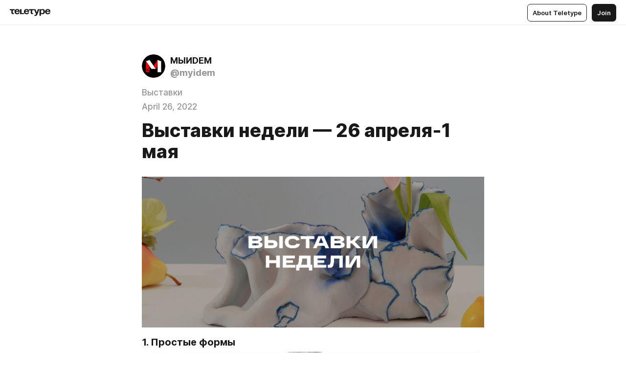

--- FILE ---
content_type: text/html
request_url: https://blog.myidem.moscow/QIbRbYORcUJ
body_size: 53582
content:
<!DOCTYPE html>
<html  lang="en" data-theme="auto" data-head-attrs="lang,data-theme">

<head>
  
  <title>Выставки недели — 26 апреля-1 мая — Teletype</title><meta http-equiv="content-type" content="text/html; charset=UTF-8"><meta name="viewport" content="width=device-width, initial-scale=1, user-scalable=no"><meta name="apple-mobile-web-app-capable" content="yes"><meta name="apple-mobile-web-app-status-bar-style" content="default"><meta name="theme-color" content="#FFFFFF"><meta property="og:url" content="https://blog.myidem.moscow/QIbRbYORcUJ"><meta property="og:site_name" content="Teletype"><meta property="tg:site_verification" content="g7j8/rPFXfhyrq5q0QQV7EsYWv4="><meta property="fb:app_id" content="560168947526654"><meta property="fb:pages" content="124472808071141"><meta property="twitter:card" content="summary_large_image"><link rel="canonical" href="https://blog.myidem.moscow/QIbRbYORcUJ"><link rel="alternate" href="https://blog.myidem.moscow/QIbRbYORcUJ" hreflang="x-default"><link rel="icon" type="image/x-icon" href="/favicon.ico"><link rel="icon" type="image/svg+xml" href="https://teletype.in/static/favicon.f39059fb.svg"><link rel="apple-touch-icon" href="https://teletype.in/static/apple-touch-icon.39e27d32.png"><link rel="search" type="application/opensearchdescription+xml" title="Teletype" href="https://teletype.in/opensearch.xml"><script src="https://yandex.ru/ads/system/context.js" async></script><script type="application/javascript">window.yaContextCb = window.yaContextCb || []</script><meta name="format-detection" content="telephone=no"><meta property="og:type" content="article"><meta name="author" content="МЫИDЕМ"><meta name="description" content="Еженедельный анонс главных выставок"><meta property="author" content="МЫИDЕМ"><meta property="og:updated_time" content="2022-04-26T18:03:10.450Z"><meta property="og:title" content="Выставки недели — 26 апреля-1 мая"><meta property="twitter:title" content="Выставки недели — 26 апреля-1 мая"><meta property="og:description" content="Еженедельный анонс главных выставок"><meta property="twitter:description" content="Еженедельный анонс главных выставок"><meta property="og:image" content="https://img2.teletype.in/files/d3/00/d3008125-6891-4070-9e89-83b291836742.png"><meta property="twitter:image" content="https://img2.teletype.in/files/d3/00/d3008125-6891-4070-9e89-83b291836742.png"><meta property="og:image:type" content="image/png"><meta property="og:image:width" content="1200"><meta property="og:image:height" content="630"><meta property="article:section" content="Выставки"><meta property="article:author" content="МЫИDЕМ"><meta property="article:author_url" content="https://blog.myidem.moscow/"><meta property="article:published_time" content="2022-04-26T17:54:46.973Z"><meta property="article:modified_time" content="2022-04-26T18:03:10.450Z"><meta name="head:count" content="39"><script>window.__INITIAL_STATE__={"config":{"version":"4.41.13","app_version":"4.41.13-4102","build_number":4102,"app":{"name":"teletype","title":"Teletype","url":{"assets":"https:\u002F\u002Fteletype.in","media":"https:\u002F\u002Fteletype.in\u002Ffiles","site":"https:\u002F\u002Fteletype.in","api":"https:\u002F\u002Fteletype.in\u002Fapi","updater":"wss:\u002F\u002Fteletype.in\u002Fupdater","media_api":"https:\u002F\u002Fteletype.in\u002Fmedia"},"links":{"tos":"https:\u002F\u002Fjournal.teletype.in\u002Flegal","journal":"https:\u002F\u002Fjournal.teletype.in\u002F","privacy":"https:\u002F\u002Fjournal.teletype.in\u002Flegal-privacy","domains":"https:\u002F\u002Fjournal.teletype.in\u002Fdomains","features":"https:\u002F\u002Fjournal.teletype.in\u002Ffeatures","updates":"https:\u002F\u002Fjournal.teletype.in\u002F+updates","email":"mailbox@teletype.in","cloudtips":{"tos":"https:\u002F\u002Fstatic.cloudpayments.ru\u002Fdocs\u002FCloudTips\u002Fcloudtips_oferta_teletype.pdf","agreement":"https:\u002F\u002Fstatic.cloudpayments.ru\u002Fdocs\u002FCloudTips\u002Fcloudtips_agreement_teletype.pdf","policy":"https:\u002F\u002Fstatic.cloudpayments.ru\u002Fdocs\u002Fpolicy-cloudpayments.pdf"}},"service":{"metrika":"42100904","ga":"G-74SRE9LWC4","facebook_id":560168947526654,"facebook_pages":"124472808071141","facebook_redirect":"https:\u002F\u002Fteletype.in\u002F.fb-callback","google_id":"589698636327-74fehjo4inhlnkc237ulk51petqlem42.apps.googleusercontent.com","google_redirect":"https:\u002F\u002Fteletype.in\u002F.google-callback","vk_id":51923672,"vk_redirect":"https:\u002F\u002Fteletype.in\u002F.vk-callback","yandex_pay_id":"aca5092b-9bd5-4dd1-875e-0e0be05aff00","yandex_pay_env":"Production","yandex_pay_gw":"cloudpayments","yandex_pay_gw_id":null,"tg_iv":"g7j8\u002FrPFXfhyrq5q0QQV7EsYWv4=","tg_login":"TeletypeAppBot","tg_link":"https:\u002F\u002Ft.me\u002FTeletypeAppBot","twitch_id":"lxc0c8o0u0l42bo1smeno623bnlxhs","twitch_redirect":"https:\u002F\u002Fteletype.in\u002F.twitch-callback","apple_id":"in.teletype.web","apple_redirect":"https:\u002F\u002Fteletype.in\u002F.siwa","recaptcha":"6Lf-zgAVAAAAAJIxQX0tdkzpFySG2e607DdgqRF-","recaptcha_v2":"6Lfm6TEfAAAAAK_crKCAL3BUBLmdZnrsvOeTHMNj","yandes_pay_gw_id":""},"pushes":{"app_id":"9185fd40-8599-4ea3-a2e7-f4e88560970e","auto_register":false,"notify_button":false,"iframe_path":"pushes","subscribe_path":"pushes\u002Fsubscribe"},"domains":{"protocol":"http:","port":null},"articles_on_page":10,"max_users_topics":10,"max_menu_items":10,"max_user_blogs":5,"autosave_timeout":15000,"views_scrolls":null,"articles_reactions":{"default":["👍","👎"],"max_uniq":10},"comments":{"can_edit_period":300000,"autoupdate_period":15000,"max_depth":3,"compact_from":2,"thread_collapse":25,"whitelist":{"formats":["bold","italic","strike","code","link","code"],"items":["p","blockquote","pre","image","youtube","vimeo","rutube","vkvideo"]}},"media":{"accept":[{"ext":".jpg","type":"jpg","types":["image\u002Fjpeg"]},{"ext":".png","type":"png","types":["image\u002Fpng"]},{"ext":".gif","type":"gif","types":["image\u002Fgif"]}],"max_size":5242880,"max_userpic_size":1048576},"langs":{"aliases":{"ru":["ru","be","uk","ky","ab","mo","et","lv"],"en":["en"]},"default":"en"}},"data":{"ttl":{"account":60000,"blog_articles":600000,"app_settings":600000,"showcase":60000,"article":60000,"blog":5000,"search":5000,"unsplash":60000,"comments":15000,"notifications":60000,"emoji":10000000}}},"domain":"blog.myidem.moscow","timezone":0,"lid":"5c4389d8-e696-5ddb-bd33-08dcbb6a5250","url":"https:\u002F\u002Fblog.myidem.moscow\u002FQIbRbYORcUJ","account":{"_loading":false,"id":null,"blog_id":null,"blogs":null,"uri":null,"name":null,"userpic":null,"lang":null,"darkmode":null,"can_create_blog":null,"tfa_enabled":null,"popup_open":false,"wallet":{"loaded":false,"enabled":false,"available":false,"card":null,"balance":null,"receiver":null,"donations":{"params":{"from_date":null,"to_date":null,"blog_id":null},"total":0,"amount":0,"list":[]},"transactions":{"params":{"from_date":null,"to_date":null},"total":0,"amount":0,"list":[]},"payouts":{"params":{"from_date":null,"to_date":null},"total":0,"amount":0,"list":[]},"payout":{"open":false}}},"langs":{"lang":"en"},"app_settings":{"data":{"unsplash":[{"url":"https:\u002F\u002Fimages.unsplash.com\u002Fphoto-1477974502478-aa9602ceab2a?crop=entropy&cs=srgb&fm=jpg&ixid=M3w2MzEyfDB8MXxyYW5kb218fHx8fHx8fHwxNzY4NjA0NDAwfA&ixlib=rb-4.1.0&q=85","author":"Aniket Deole","link":"https:\u002F\u002Funsplash.com\u002F@anik3t"}],"ad":{"params":{"article-under-text":{"id":"R-A-2565196-12","el":true,"disabled":true,"disableAdult":true,"exclude":[4102528]},"feed-article-under-text":{"id":"R-A-2565196-3","el":true},"article-floor":{"disabled":true,"type":"floorAd","platform":"touch","timeout":5000,"exclude":[4102528]},"blog-floor":{"disabled":true,"type":"floorAd","platform":"touch","timeout":5000,"exclude":[4102528]},"main-floor":{"disabled":true,"type":"floorAd","platform":"touch","timeout":10000},"blog-list":{"id":"R-A-2565196-13","el":true,"every":6,"start":1,"disableAdult":true,"exclude":[4102528]},"main-list":{"id":"R-A-2565196-14","el":true,"every":4},"main-trending-list":{"id":"R-A-2565196-14","disabled":true,"el":true,"every":4,"start":4},"main-following-list":{"id":"R-A-2565196-15","disabled":true,"el":true,"every":4,"start":4},"main-feed":{"id":"R-A-2565196-16","disabled":false,"type":"feed","el":true,"start":4,"every":0,"feedCardCount":4,"mobile":{"feedCardCount":4}},"article-feed":{"id":"R-A-2565196-17","disabled":false,"type":"feed","el":true,"feedCardCount":4,"disableAdult":true,"exclude":[4102528]},"article-above-text":{"id":"R-A-2565196-18","disabled":false,"el":true,"disableAdult":true,"exclude":[4102528]}},"exclude":[4102528]},"updater":{"enabled":true},"example_blogs":[65,71297,111029],"giphy":["https:\u002F\u002Fmedia4.giphy.com\u002Fmedia\u002Fv1.Y2lkPTU2YzQ5Mjdld2hxbXoybWQ0a2M3ZzltZmNyaHBqbjgzNnh3cWUxc3FzbXdmYnQweSZlcD12MV9naWZzX2dpZklkJmN0PWc\u002F14SAx6S02Io1ThOlOY\u002Fgiphy.gif","https:\u002F\u002Fmedia1.giphy.com\u002Fmedia\u002Fv1.Y2lkPTU2YzQ5MjdlaG5rN3lkMW1oOWpodXNnZGU2dmwyYnJrd2hlMmo1emlvbjEyOTZ1ZiZlcD12MV9naWZzX2dpZklkJmN0PWc\u002FLdOyjZ7io5Msw\u002Fgiphy.gif","https:\u002F\u002Fmedia1.giphy.com\u002Fmedia\u002Fv1.Y2lkPTU2YzQ5MjdlbjF5dTN3NTM0MTdya2x6MHU0dnNza3NudGVxbWR5dGN0Ynl5OWV3YSZlcD12MV9naWZzX2dpZklkJmN0PWc\u002FlptjRBxFKCJmFoibP3\u002Fgiphy-downsized.gif","https:\u002F\u002Fmedia1.giphy.com\u002Fmedia\u002Fv1.Y2lkPTU2YzQ5MjdlenlnaGFiejF6OGpsbXNxMDh6ZzFvZzBnOHQwemtnNzBqN2lwZ2VnbyZlcD12MV9naWZzX2dpZklkJmN0PWc\u002FLCdPNT81vlv3y\u002Fgiphy-downsized.gif","https:\u002F\u002Fmedia4.giphy.com\u002Fmedia\u002Fv1.Y2lkPTU2YzQ5MjdlajJxOGZwbHJ3bHNobzgwMWNzbDA4dnNzMXZvdnd3dnk2NWx2aWtucyZlcD12MV9naWZzX2dpZklkJmN0PWc\u002FbPdI2MXEbnDUs\u002Fgiphy.gif","https:\u002F\u002Fmedia4.giphy.com\u002Fmedia\u002Fv1.Y2lkPTU2YzQ5MjdlYnp2azkzY214aHAxY211cHVhM2pqdTBkYWx6NGFpb2FvdzlqN3BkbiZlcD12MV9naWZzX2dpZklkJmN0PWc\u002FEXmE33UEtfuQo\u002Fgiphy.gif","https:\u002F\u002Fmedia4.giphy.com\u002Fmedia\u002Fv1.Y2lkPTU2YzQ5MjdlZ3ZyODd2d2s1NHlhZjR4NGIzNW45ZHBicWdrNDhxZGpwc2ZqcHlvYiZlcD12MV9naWZzX2dpZklkJmN0PWc\u002FJLELwGi2ksYTu\u002Fgiphy.gif","https:\u002F\u002Fmedia3.giphy.com\u002Fmedia\u002Fv1.Y2lkPTU2YzQ5Mjdla3plYzZ2bDR5em9xYzh2YzNyMmwwODJzNG1veGxtZGtnN3I0eTQzciZlcD12MV9naWZzX2dpZklkJmN0PWc\u002F56t3lKn4Xym0DQ2Zn7\u002Fgiphy-downsized.gif","https:\u002F\u002Fmedia1.giphy.com\u002Fmedia\u002Fv1.Y2lkPTU2YzQ5MjdlbTMxYTl4ZGZzNHZ2cndwbjYyaDd1M25ocWVwa2lnbHNzM2RwMXBvYyZlcD12MV9naWZzX2dpZklkJmN0PWc\u002F3Jhdg8Qro5kMo\u002Fgiphy.gif","https:\u002F\u002Fmedia4.giphy.com\u002Fmedia\u002Fv1.Y2lkPTU2YzQ5MjdlcGluMnVtMXg2M2ZkZXNnbjRubmE2cTFsMnA4cGNxOGM2dTRnZG1oaCZlcD12MV9naWZzX2dpZklkJmN0PWc\u002F3osxYamKD88c6pXdfO\u002Fgiphy.gif","https:\u002F\u002Fmedia0.giphy.com\u002Fmedia\u002Fv1.Y2lkPTU2YzQ5MjdlcXEzcGx4dHZ3Y2c1cjVkNTR6NmYxdnR1aDZ5b3p3ZWhvY2U5bXcydyZlcD12MV9naWZzX2dpZklkJmN0PWc\u002FMOMKdGBAWJDmkYtBUW\u002Fgiphy-downsized.gif"],"_loadTime":1768607636499},"loading":null},"articles":{"items":{"4184518":{"id":4184518,"uri":"QIbRbYORcUJ","created_at":"2022-04-26T17:54:46.973Z","published_at":"2022-04-26T17:54:46.975Z","last_edited_at":"2022-04-26T18:03:10.450Z","title":"Выставки недели — 26 апреля-1 мая","text":"\u003Cdocument\u003E\n\u003Cimage src=\"https:\u002F\u002Fimg4.teletype.in\u002Ffiles\u002F3d\u002Fe0\u002F3de0f697-5108-4c75-9347-e7b096cd1f47.png\" anchor=\"jF94\" size=\"column\" width=700 height=308 naturalWidth=1417 naturalHeight=623\u003E\n\u003Ccaption\u003E\u003C\u002Fcaption\u003E\n\u003C\u002Fimage\u003E\n\u003Ch3 anchor=\"WCdt\"\u003E1. Простые формы\u003C\u002Fh3\u003E\n\u003Cimage src=\"https:\u002F\u002Fimg3.teletype.in\u002Ffiles\u002Fe3\u002Fad\u002Fe3ad841b-d8f9-4cab-add7-711c73242649.png\" anchor=\"BZDQ\" size=\"column\" width=679 height=513 naturalWidth=679 naturalHeight=513\u003E\n\u003Ccaption\u003E\u003C\u002Fcaption\u003E\n\u003C\u002Fimage\u003E\n\u003Cp anchor=\"Pp2u\"\u003EНовая экспозиция в ММОМА посвящена трансформации художественных образов в ХХ веке. С помощью живописи, фотографий и видеоработ современные авторы рассказывают историю отказа от традиционных форм.\u003C\u002Fp\u003E\n\u003Cp anchor=\"sIEc\"\u003E​\u003Cem\u003EС 30 апреля до 7 августа.\nВход свободный.\n\u003Ca href=\"https:\u002F\u002Fmmoma.ru\"\u003EММОМА\u003C\u002Fa\u003E. Петровка, 25.\n\u003C\u002Fem\u003E\u003Ca href=\"https:\u002F\u002Fmmoma.ru\u002Fexhibitions\u002Fpetrovka25\u002Fprostye_formy\"\u003Ehttps:\u002F\u002Fmmoma.ru\u002Fexhibitions\u002Fpetrovka25\u002Fprostye_formy\u003C\u002Fa\u003E\u003C\u002Fp\u003E\n\u003Ch3 anchor=\"rg7K\"\u003E2. Между землей и небом\u003C\u002Fh3\u003E\n\u003Cimage src=\"https:\u002F\u002Fimg4.teletype.in\u002Ffiles\u002Ff6\u002Fc9\u002Ff6c9914f-14c9-401c-ace2-540476a1ca88.jpeg\" anchor=\"J0Hc\" size=\"column\" width=700 height=467 naturalWidth=915 naturalHeight=610\u003E\n\u003Ccaption\u003E\u003C\u002Fcaption\u003E\n\u003C\u002Fimage\u003E\n\u003Cp anchor=\"oqq5\"\u003EНа несколько месяцев галерею займут работы Гойи, Штейнберга и Рембрандта. В разные эпохи эти творцы осмысляли вечные вопросы человечества – конечность бытия, надежду и искупление. Проект приурочен к юбилею художника Эдуарда Штейнберга.\u003C\u002Fp\u003E\n\u003Cp anchor=\"fMRY\"\u003E\u003Cem\u003E​С 26 апреля до 3 июля.\nВход: 0-500 ₽. Билеты \u003Ca href=\"https:\u002F\u002Ftickets.pushkinmuseum.art\u002Fevent\u002FB9FE992E72048385FE8F164BDA8CF0C2A9A855C5\u002F\"\u003Eпо ссылке\u003C\u002Fa\u003E.\u003C\u002Fem\u003E\n\u003Cem\u003E\u003Ca href=\"https:\u002F\u002Fpushkinmuseum.art\"\u003EГалерея искусства стран Европы и Америки\u003C\u002Fa\u003E. Волхонка, 14.\u003C\u002Fem\u003E\n\u003Ca href=\"https:\u002F\u002Fpushkinmuseum.art\u002Fevents\u002Farchive\u002F2022\u002Fexhibitions\u002Fbetween\"\u003Ehttps:\u002F\u002Fpushkinmuseum.art\u002Fevents\u002Farchive\u002F2022\u002Fexhibitions\u002Fbetween\u003C\u002Fa\u003E\u003C\u002Fp\u003E\n\u003Ch3 anchor=\"rYWp\"\u003E3. Евгений Лансере в Дагестане\u003C\u002Fh3\u003E\n\u003Cimage src=\"https:\u002F\u002Fimg1.teletype.in\u002Ffiles\u002Fce\u002F28\u002Fce28c81d-1f9c-48e9-b0f4-22884ed86393.jpeg\" anchor=\"fw7N\" size=\"column\" width=700 height=533 naturalWidth=2090 naturalHeight=1590\u003E\n\u003Ccaption\u003E\u003C\u002Fcaption\u003E\n\u003C\u002Fimage\u003E\n\u003Cp anchor=\"s8sk\"\u003EМузей Востока представляет работы Евгения Лансере. Художник занимался станковой и графической живописью, работал иллюстратором. Для экспозиции отобрали работы из Дагестанского музея изобразительных искусств имени П.С. Гамзатовой и других коллекций.\u003C\u002Fp\u003E\n\u003Cp anchor=\"bXZQ\"\u003E\u003Cem\u003E​С 29 апреля до 29 мая.\nВход: 0-300 ₽. Билеты \u003Ca href=\"https:\u002F\u002Forientmuseum.tn-cloud.ru\u002Fevent\u002F335981AA379DB13CCC0D1A923134D3F22B37900C\u002F2022-04-27\u002F19:30\"\u003Eпо ссылке\u003C\u002Fa\u003E.\n\u003Ca href=\"https:\u002F\u002Fwww.orientmuseum.ru\"\u003EГосударственный музей Востока\u003C\u002Fa\u003E. Никитский бул., 12А.\u003C\u002Fem\u003E\n\u003Ca href=\"https:\u002F\u002Forientmuseum.ru\u002Fevents\u002F2022\u002Fvistavka_lansere\"\u003Ehttps:\u002F\u002Forientmuseum.ru\u002Fevents\u002F2022\u002Fvistavka_lansere\u003C\u002Fa\u003E\u003C\u002Fp\u003E\n\u003Ch3 anchor=\"xVTK\"\u003E4. Генрих Семирадский. По примеру богов\u003C\u002Fh3\u003E\n\u003Cimage src=\"https:\u002F\u002Fimg1.teletype.in\u002Ffiles\u002Fc5\u002Fa2\u002Fc5a27d12-8d68-470c-b984-d780a3225a23.jpeg\" anchor=\"sGJX\" size=\"column\" width=800 height=494 naturalWidth=800 naturalHeight=494\u003E\n\u003Ccaption\u003E\u003C\u002Fcaption\u003E\n\u003C\u002Fimage\u003E\n\u003Cp anchor=\"CoKv\"\u003EВ Новой Третьяковке покажут работы Генриха Семирадского – «последнего классика» европейского неоклассицизма. Художник изображал миры древних цивилизаций, которые убеждают, что античность — не золотой сон, а быль.\u003C\u002Fp\u003E\n\u003Cp anchor=\"L8Wc\"\u003E\u003Cem\u003E​С 28 апреля до 3 июля.\nВход: 0-600 ₽. Билеты \u003Ca href=\"https:\u002F\u002Fwww.tretyakovgallery.ru\u002Ftickets#\u002Fbuy\u002Fevent\u002F13331\"\u003Eпо ссылке\u003C\u002Fa\u003E.\n\u003Ca href=\"https:\u002F\u002Fwww.tretyakovgallery.ru\"\u003EНовая Третьяковка\u003C\u002Fa\u003E. Крымский Вал, 10.\u003C\u002Fem\u003E\n\u003Ca href=\"https:\u002F\u002Ftretyakovgallery.ru\u002Fexhibitions\u002Fo\u002Fgenrikh-semiradskiy-po-primeru-bogov\"\u003Ehttps:\u002F\u002Ftretyakovgallery.ru\u002Fexhibitions\u002Fo\u002Fgenrikh-semiradskiy-po-primeru-bogov\u003C\u002Fa\u003E\u003C\u002Fp\u003E\n\u003Ch3 anchor=\"eihn\"\u003E5. Объятие\u003C\u002Fh3\u003E\n\u003Cimage src=\"https:\u002F\u002Fimg1.teletype.in\u002Ffiles\u002F49\u002Fe5\u002F49e529dc-6323-42e1-9b3d-3f401c9a61d6.jpeg\" anchor=\"onZv\" size=\"column\" width=1200 height=630 naturalWidth=1200 naturalHeight=630\u003E\n\u003Ccaption\u003E\u003C\u002Fcaption\u003E\n\u003C\u002Fimage\u003E\n\u003Cp anchor=\"7QwO\"\u003EВыставка Юлии Бариевой и Моники Дубинкайте, посвященная заботе. Художницы напоминают о сокровенности объятия, через которое мы передаем поддержку нуждающимся. В экспозиции представлены керамические скульптуры и цветочные композиции.\u003C\u002Fp\u003E\n\u003Cp anchor=\"2JIC\"\u003E​\u003Cem\u003EДо 10 мая.\nВход по предварительной записи.\n\u003Ca href=\"http:\u002F\u002Fsurfacelabart.ru\"\u003ESurface Lab Art\u003C\u002Fa\u003E. Ленинский проспект, 15.\u003C\u002Fem\u003E\n\u003Ca href=\"http:\u002F\u002Fsurfacelabart.ru\u002Fembrace\"\u003Ehttp:\u002F\u002Fsurfacelabart.ru\u002Fembrace\u003C\u002Fa\u003E\u003C\u002Fp\u003E\n\u003Ch3 anchor=\"LNIM\"\u003E6. Письма из детства\u003C\u002Fh3\u003E\n\u003Cimage src=\"https:\u002F\u002Fimg3.teletype.in\u002Ffiles\u002F24\u002F22\u002F24229d7c-05b9-431f-8b4f-28df361dddc3.jpeg\" anchor=\"pDly\" size=\"column\" width=843 height=600 naturalWidth=843 naturalHeight=600\u003E\n\u003Ccaption\u003E\u003C\u002Fcaption\u003E\n\u003C\u002Fimage\u003E\n\u003Cp anchor=\"Zmyi\"\u003EПервая персональная выставка художницы Наташи Шалиной, которая погружает в воспоминания о детстве. На выставке покажут живопись, батик и винтажные объекты, напоминающие о забытом времени беззаботной радости.\u003C\u002Fp\u003E\n\u003Cp anchor=\"VLhu\"\u003E\u003Cem\u003E​До 19 июня.\nВход: 100-200 ₽. Билеты \u003Ca href=\"https:\u002F\u002Fwww.art-story.com\u002Fcontacts\u002F\"\u003Eпо ссылке\u003C\u002Fa\u003E.\n\u003Ca href=\"https:\u002F\u002Fwww.art-story.com\"\u003EArtstory\u003C\u002Fa\u003E. Старопименовский, 14.\u003C\u002Fem\u003E\n\u003Ca href=\"https:\u002F\u002Fwww.art-story.com\u002F\"\u003Ehttps:\u002F\u002Fart-story.com\u003C\u002Fa\u003E\u003C\u002Fp\u003E\n\u003Ch3 anchor=\"BXi8\"\u003E7. Макабр\u003C\u002Fh3\u003E\n\u003Cimage src=\"https:\u002F\u002Fimg2.teletype.in\u002Ffiles\u002F1e\u002F26\u002F1e26edbe-dceb-4041-b1bd-d7c8c50415e0.jpeg\" anchor=\"TjQl\" size=\"column\" width=343 height=336 naturalWidth=1125 naturalHeight=1103\u003E\n\u003Ccaption\u003E\u003C\u002Fcaption\u003E\n\u003C\u002Fimage\u003E\n\u003Cp anchor=\"JSkw\"\u003EЦГК «Графит» представляет иммерсивный проект Славы Птрк. Выставка-вечеринка смешивает ритуальную культуру с современным рейв-движением для достижения особого зрительного и чувственного опыта.\u003C\u002Fp\u003E\n\u003Cp anchor=\"xBsA\"\u003E\u003Cem\u003E30 апреля в 19:00. Выставка до 14 мая.\nВход свободный.\n\u003Ca href=\"https:\u002F\u002Finstagram.com\u002Fgraphite.moscow?igshid=YmMyMTA2M2Y=\"\u003EЦГК «Графит»\u003C\u002Fa\u003E. Электродная, 2\u002F32.\u003C\u002Fem\u003E\n\u003Ca href=\"https:\u002F\u002Fwww.instagram.com\u002Fp\u002FCcgko2bs4aG\"\u003Ehttps:\u002F\u002Finstagram.com\u002Fp\u002FCcgko2bs4aG\u003C\u002Fa\u003E\u003C\u002Fp\u003E\n\u003Cp anchor=\"kTED\"\u003E\u003C\u002Fp\u003E\n\u003Cp anchor=\"7BGQ\"\u003EПодписывайтесь на нас в соцсетях:\n\u003Ca href=\"https:\u002F\u002Fvk.com\u002Fmyidem\"\u003EВКонтакте\n\u003C\u002Fa\u003E\u003Ca href=\"https:\u002F\u002Ftgmssg.ru\u002Fnapervom\"\u003ETelegram\n\u003C\u002Fa\u003E\u003Ca href=\"https:\u002F\u002Fwww.instagram.com\u002Fmyidem\u002F\"\u003EInstagram\n\u003C\u002Fa\u003E\u003Ca href=\"https:\u002F\u002Fwww.facebook.com\u002Fmyidem\"\u003EFacebook\u003C\u002Fa\u003E\u003C\u002Fp\u003E\n\u003C\u002Fdocument\u003E","cut_text":"Новая экспозиция в ММОМА посвящена трансформации художественных образов в ХХ веке. С помощью живописи, фотографий и видеоработ современные авторы рассказывают историю отказа от традиционных форм.","cut_image":"https:\u002F\u002Fimg4.teletype.in\u002Ffiles\u002F3d\u002Fe0\u002F3de0f697-5108-4c75-9347-e7b096cd1f47.png","cut_article_id":null,"sharing_title":null,"sharing_text":"Еженедельный анонс главных выставок","sharing_image":"https:\u002F\u002Fimg2.teletype.in\u002Ffiles\u002Fd3\u002F00\u002Fd3008125-6891-4070-9e89-83b291836742.png","sharing_type":"image","comments_enabled":true,"reactions_enabled":true,"subscriptions_enabled":true,"donations_disabled":false,"reposts_enabled":true,"related_enabled":true,"sharing_enabled":true,"is_post":false,"visibility":"all","allow_indexing":true,"adult":false,"heading_style":{},"views":null,"comments":0,"reactions":0,"reposts":0,"author_id":119208,"creator_id":1033182,"author":{"id":119208,"uri":"myidem","domain":"blog.myidem.moscow","domain_https":true,"name":"МЫИDЕМ","userpic":"https:\u002F\u002Fteletype.in\u002Ffiles\u002F83\u002F40\u002F83409176-e356-4f12-bc3f-8b95a63968a3.png","list_style":"cards","verified":false,"comments_enabled":true,"reactions_enabled":true,"reposts_enabled":true,"related_enabled":true,"show_teammates":false},"creator":null,"topics":[{"id":5629,"uri":null,"name":"Выставки"}],"articles_mentions":[],"_loadTime":1768607636510}},"loading":false,"related":{},"donations":{"article_id":null,"data":null,"_loadTime":0}},"error":null,"defer":null,"inited":false,"user_ga":null,"user_ym":null,"dom":{"screens":{"medium":false,"tablet":false,"mobile":false},"darkmode":false,"is_safari":false},"feed":{"following":[],"trending":[],"trending_widget":[],"featured_blogs":[]},"articles_reactions":{"items":{},"loading":false},"articles_reposts":{"items":[]},"comments":{"loading":false,"items":{},"info":{}},"blogs":{"items":[],"blocked_teammates":[],"blocked_users":[],"subscribed_users":{"blog_id":null,"total":0,"list":[]},"subscriptions_users":{"blog_id":null,"total":0,"list":[]},"donations":{"blog_id":null,"stats":null,"data":null,"_loadTime":0},"settings":{"items":[],"suggests":{"teammates":[],"topics":[]},"tfa_list":[],"settings":{"open":false,"blog_id":null,"section":null},"new_blog":{"open":false}}},"blog_articles":{"loading":false,"items":{}},"search":{"loading":{"search":false,"suggest":false},"search":{"query":"","blog_id":null,"articles":[],"blogs":[],"offset":{"blogs":0,"articles":0},"total":{"blogs":0,"articles":0}},"suggest":[]},"drafts":{"items":[]},"imports":{"items":[],"loading":false},"emojis":{"data":[],"loading":null,"loadTime":0,"query":""},"varlamov":{"footer":[],"trending":[],"youtube":[],"socials":{},"about":{},"editorial":{},"banners":null,"donations":null,"_full":null,"_loaded":false,"_loadTime":0}};window.__PUBLIC_PATH__='https://teletype.in/';</script><link rel="modulepreload" crossorigin href="https://teletype.in/static/Article.c8d8b299.js"><link rel="stylesheet" href="https://teletype.in/static/Article.3e027f09.css"><link rel="modulepreload" crossorigin href="https://teletype.in/static/AD.9a634925.js"><link rel="stylesheet" href="https://teletype.in/static/AD.9ea140df.css"><link rel="modulepreload" crossorigin href="https://teletype.in/static/meta.d9ace638.js"><link rel="stylesheet" href="https://teletype.in/static/meta.d702ecc6.css"><link rel="modulepreload" crossorigin href="https://teletype.in/static/preloader.b86f9c9c.js"><link rel="stylesheet" href="https://teletype.in/static/preloader.0c891e69.css"><link rel="modulepreload" crossorigin href="https://teletype.in/static/ArticleCard.5f47752f.js"><link rel="stylesheet" href="https://teletype.in/static/ArticleCard.d179f8e6.css">
  <script type="module" crossorigin src="https://teletype.in/static/index.840c5e98.js"></script>
  <link rel="stylesheet" href="https://teletype.in/static/index.d1a8877c.css">
</head>

<body  class="" style="" data-head-attrs="class,style"><div id="app" style=""><div class="layout" data-v-21f40ab0><div class="menu" data-v-21f40ab0 data-v-658d3930><div class="menu__backdrop" data-v-658d3930></div><div class="menu__content" style="" data-v-658d3930><div class="menu__item" data-v-658d3930><a href="https://teletype.in/" class="menu__logo_image" data-v-658d3930><!--[--><svg xmlns="http://www.w3.org/2000/svg" width="84" height="16" fill="currentColor" viewBox="0 0 84 16" data-v-658d3930><path d="M0 1.288v2.11h3.368v5.18c0 2.302 1.368 2.782 3.367 2.782 1.263 0 1.79-.192 1.79-.192V9.153s-.316.096-.948.096c-.947 0-1.263-.288-1.263-1.15V3.397h3.579v-2.11H0Zm9.674 4.988c0 2.916 1.789 5.275 5.472 5.275 4.526 0 5.157-3.549 5.157-3.549h-2.947s-.315 1.535-2.104 1.535c-1.768 0-2.484-1.151-2.61-2.686h7.745s.021-.345.021-.575C20.408 3.36 18.746 1 15.146 1c-3.599 0-5.472 2.36-5.472 5.276Zm5.472-3.262c1.453 0 2.042.883 2.232 2.11h-4.652c.252-1.227.968-2.11 2.42-2.11Zm14.098 6.139h-5.367V1.288H20.93v9.976h8.314v-2.11Zm-.33-2.877c0 2.916 1.789 5.275 5.472 5.275 4.526 0 5.157-3.549 5.157-3.549h-2.947s-.315 1.535-2.104 1.535c-1.768 0-2.484-1.151-2.61-2.686h7.745s.021-.345.021-.575C39.648 3.36 37.986 1 34.386 1c-3.599 0-5.472 2.36-5.472 5.276Zm5.472-3.262c1.453 0 2.042.883 2.231 2.11h-4.651c.252-1.227.968-2.11 2.42-2.11Zm4.937-1.726v2.11h3.367v5.18c0 2.302 1.369 2.782 3.368 2.782 1.263 0 1.79-.192 1.79-.192V9.153s-.316.096-.948.096c-.947 0-1.263-.288-1.263-1.15V3.397h3.578v-2.11h-9.892Zm21.153 0H57.32l-2.168 6.58-2.673-6.58H49.32l4.42 9.976c-.421.92-.842 1.438-1.895 1.438a5.269 5.269 0 0 1-1.368-.191v2.206s.842.287 1.895.287c2.21 0 3.346-1.17 4.21-3.453l3.893-10.263Zm.312 13.429h2.947v-4.509h.105s.947 1.343 3.262 1.343c3.157 0 4.736-2.494 4.736-5.275C71.838 3.494 70.259 1 67.102 1c-2.42 0-3.368 1.63-3.368 1.63h-.105V1.289h-2.841v13.429Zm2.841-8.441c0-1.804.842-3.262 2.631-3.262 1.79 0 2.631 1.458 2.631 3.262 0 1.803-.842 3.261-2.63 3.261-1.79 0-2.632-1.458-2.632-3.261Zm8.637 0c0 2.916 1.789 5.275 5.472 5.275 4.525 0 5.157-3.549 5.157-3.549h-2.947s-.316 1.535-2.105 1.535c-1.768 0-2.483-1.151-2.61-2.686h7.746S83 6.506 83 6.276C83 3.36 81.337 1 77.738 1c-3.6 0-5.472 2.36-5.472 5.276Zm5.472-3.262c1.452 0 2.042.883 2.231 2.11h-4.651c.252-1.227.968-2.11 2.42-2.11Z"></path></svg><!--]--></a></div><div class="menu__split" data-v-658d3930></div><div class="menu__item" data-v-658d3930><!--[--><!----><div class="menu__buttons" data-v-658d3930><!--[--><!--]--><a href="https://teletype.in/about" class="button m_display_inline" data-v-658d3930 data-v-278085c1><!--[--><div class="button__content" data-v-278085c1><!--[--><!----><!--[--><span class="button__text" data-v-278085c1>About Teletype</span><!--]--><!----><!--]--></div><!----><!----><!--]--></a><a href="https://teletype.in/login?redir=http://blog.myidem.moscow/QIbRbYORcUJ" class="button m_type_filled m_display_inline" type="filled" data-v-658d3930 data-v-278085c1><!--[--><div class="button__content" data-v-278085c1><!--[--><!----><!--[--><span class="button__text" data-v-278085c1>Join</span><!--]--><!----><!--]--></div><!----><!----><!--]--></a><!----><!--[--><!--]--><!----><!----><!--[--><!--]--></div><!--]--></div></div><!----></div><div class="layout__content m_main article" data-v-21f40ab0><div class="article__container m_main" itemscope itemtype="http://schema.org/Article" data-v-21f40ab0><div class="article__section" data-v-21f40ab0><div id="bnr-article-above-text-0" data-index="0" class="bnr article__banner" style="" data-v-21f40ab0 data-v-7789da1a><!----></div></div><header class="article__header" data-v-21f40ab0><div class="article__status" data-v-21f40ab0><!----><!----></div><div class="article__author" data-v-21f40ab0><a href="https://blog.myidem.moscow/" class="article__author_link" data-v-21f40ab0><!--[--><div class="userpic m_size_auto article__author_userpic" data-v-21f40ab0 data-v-42729300><div class="userpic__pic" style="background-image:url(&#39;https://teletype.in/files/83/40/83409176-e356-4f12-bc3f-8b95a63968a3.png&#39;);" data-v-42729300></div></div><div class="article__author_content" data-v-21f40ab0><div class="article__author_name" data-v-21f40ab0><span class="article__author_name_value" data-v-21f40ab0>МЫИDЕМ</span><!----></div><div class="article__author_username" data-v-21f40ab0>@myidem</div></div><!--]--></a><div class="article__author_actions" data-v-21f40ab0><!----><!----></div></div><div class="article__badges" data-v-21f40ab0><a href="https://blog.myidem.moscow/+topic5629" class="article__badges_item m_clickable" data-v-21f40ab0><!--[-->Выставки<!--]--></a><div class="article__badges_item" data-v-21f40ab0>April 26, 2022</div></div><h1 class="article__header_title" itemprop="headline" data-v-21f40ab0>Выставки недели — 26 апреля-1 мая</h1></header><article class="article__content text" itemprop="articleBody" data-v-21f40ab0><!--[--><figure class="m_column" data-anchor="jF94" itemscope itemtype="http://schema.org/ImageObject" data-node-id="1"><a name="jF94"></a><!--[--><!--]--><div class="wrap"><!----><!--[--><noscript><img src="https://img4.teletype.in/files/3d/e0/3de0f697-5108-4c75-9347-e7b096cd1f47.png" itemprop="contentUrl"></noscript><svg class="spacer" version="1.1" width="1417" viewbox="0 0 1417 623"></svg><!--]--><div class="loader"><div class="preloader m_central" data-v-1591c7b2><svg xmlns="http://www.w3.org/2000/svg" width="32" height="32" fill="currentColor" viewBox="0 0 32 32" class="icon" data-icon="preloader" data-v-1591c7b2 data-v-e1294fc0><path fill-rule="evenodd" d="M7.5 16a8.5 8.5 0 0111.156-8.077.5.5 0 11-.312.95A7.5 7.5 0 1023.5 16a.5.5 0 011 0 8.5 8.5 0 01-17 0z" clip-rule="evenodd"></path></svg></div></div></div><!--[--><!--[--><!----><!--]--><!--]--></figure><h3 data-anchor="WCdt" data-node-id="3"><a name="WCdt"></a><!--[--><!--]--><!--[-->1. Простые формы<!--]--></h3><figure class="m_column" data-anchor="BZDQ" itemscope itemtype="http://schema.org/ImageObject" data-node-id="4"><a name="BZDQ"></a><!--[--><!--]--><div class="wrap"><!----><!--[--><noscript><img src="https://img3.teletype.in/files/e3/ad/e3ad841b-d8f9-4cab-add7-711c73242649.png" itemprop="contentUrl"></noscript><svg class="spacer" version="1.1" width="679" viewbox="0 0 679 513"></svg><!--]--><div class="loader"><div class="preloader m_central" data-v-1591c7b2><svg xmlns="http://www.w3.org/2000/svg" width="32" height="32" fill="currentColor" viewBox="0 0 32 32" class="icon" data-icon="preloader" data-v-1591c7b2 data-v-e1294fc0><path fill-rule="evenodd" d="M7.5 16a8.5 8.5 0 0111.156-8.077.5.5 0 11-.312.95A7.5 7.5 0 1023.5 16a.5.5 0 011 0 8.5 8.5 0 01-17 0z" clip-rule="evenodd"></path></svg></div></div></div><!--[--><!--[--><!----><!--]--><!--]--></figure><p data-anchor="Pp2u" data-node-id="6"><a name="Pp2u"></a><!--[--><!--]--><!--[-->Новая экспозиция в ММОМА посвящена трансформации художественных образов в ХХ веке. С помощью живописи, фотографий и видеоработ современные авторы рассказывают историю отказа от традиционных форм.<!--]--></p><p data-anchor="sIEc" data-node-id="7"><a name="sIEc"></a><!--[--><!--]--><!--[-->​<em data-node-id="8">С 30 апреля до 7 августа.
Вход свободный.
<a href="https://mmoma.ru" target="_blank" data-node-id="9"><!--[-->ММОМА<!--]--></a>. Петровка, 25.
</em><a href="https://mmoma.ru/exhibitions/petrovka25/prostye_formy" target="_blank" data-node-id="10"><!--[-->https://mmoma.ru/exhibitions/petrovka25/prostye_formy<!--]--></a><!--]--></p><h3 data-anchor="rg7K" data-node-id="11"><a name="rg7K"></a><!--[--><!--]--><!--[-->2. Между землей и небом<!--]--></h3><figure class="m_column" data-anchor="J0Hc" itemscope itemtype="http://schema.org/ImageObject" data-node-id="12"><a name="J0Hc"></a><!--[--><!--]--><div class="wrap"><!----><!--[--><noscript><img src="https://img4.teletype.in/files/f6/c9/f6c9914f-14c9-401c-ace2-540476a1ca88.jpeg" itemprop="contentUrl"></noscript><svg class="spacer" version="1.1" width="915" viewbox="0 0 915 610"></svg><!--]--><div class="loader"><div class="preloader m_central" data-v-1591c7b2><svg xmlns="http://www.w3.org/2000/svg" width="32" height="32" fill="currentColor" viewBox="0 0 32 32" class="icon" data-icon="preloader" data-v-1591c7b2 data-v-e1294fc0><path fill-rule="evenodd" d="M7.5 16a8.5 8.5 0 0111.156-8.077.5.5 0 11-.312.95A7.5 7.5 0 1023.5 16a.5.5 0 011 0 8.5 8.5 0 01-17 0z" clip-rule="evenodd"></path></svg></div></div></div><!--[--><!--[--><!----><!--]--><!--]--></figure><p data-anchor="oqq5" data-node-id="14"><a name="oqq5"></a><!--[--><!--]--><!--[-->На несколько месяцев галерею займут работы Гойи, Штейнберга и Рембрандта. В разные эпохи эти творцы осмысляли вечные вопросы человечества – конечность бытия, надежду и искупление. Проект приурочен к юбилею художника Эдуарда Штейнберга.<!--]--></p><p data-anchor="fMRY" data-node-id="15"><a name="fMRY"></a><!--[--><!--]--><!--[--><em data-node-id="16">​С 26 апреля до 3 июля.
Вход: 0-500 ₽. Билеты <a href="https://tickets.pushkinmuseum.art/event/B9FE992E72048385FE8F164BDA8CF0C2A9A855C5/" target="_blank" data-node-id="17"><!--[-->по ссылке<!--]--></a>.</em><br><em data-node-id="18"><a href="https://pushkinmuseum.art" target="_blank" data-node-id="19"><!--[-->Галерея искусства стран Европы и Америки<!--]--></a>. Волхонка, 14.</em><br><a href="https://pushkinmuseum.art/events/archive/2022/exhibitions/between" target="_blank" data-node-id="20"><!--[-->https://pushkinmuseum.art/events/archive/2022/exhibitions/between<!--]--></a><!--]--></p><h3 data-anchor="rYWp" data-node-id="21"><a name="rYWp"></a><!--[--><!--]--><!--[-->3. Евгений Лансере в Дагестане<!--]--></h3><figure class="m_column" data-anchor="fw7N" itemscope itemtype="http://schema.org/ImageObject" data-node-id="22"><a name="fw7N"></a><!--[--><!--]--><div class="wrap"><!----><!--[--><noscript><img src="https://img1.teletype.in/files/ce/28/ce28c81d-1f9c-48e9-b0f4-22884ed86393.jpeg" itemprop="contentUrl"></noscript><svg class="spacer" version="1.1" width="2090" viewbox="0 0 2090 1590"></svg><!--]--><div class="loader"><div class="preloader m_central" data-v-1591c7b2><svg xmlns="http://www.w3.org/2000/svg" width="32" height="32" fill="currentColor" viewBox="0 0 32 32" class="icon" data-icon="preloader" data-v-1591c7b2 data-v-e1294fc0><path fill-rule="evenodd" d="M7.5 16a8.5 8.5 0 0111.156-8.077.5.5 0 11-.312.95A7.5 7.5 0 1023.5 16a.5.5 0 011 0 8.5 8.5 0 01-17 0z" clip-rule="evenodd"></path></svg></div></div></div><!--[--><!--[--><!----><!--]--><!--]--></figure><p data-anchor="s8sk" data-node-id="24"><a name="s8sk"></a><!--[--><!--]--><!--[-->Музей Востока представляет работы Евгения Лансере. Художник занимался станковой и графической живописью, работал иллюстратором. Для экспозиции отобрали работы из Дагестанского музея изобразительных искусств имени П.С. Гамзатовой и других коллекций.<!--]--></p><p data-anchor="bXZQ" data-node-id="25"><a name="bXZQ"></a><!--[--><!--]--><!--[--><em data-node-id="26">​С 29 апреля до 29 мая.
Вход: 0-300 ₽. Билеты <a href="https://orientmuseum.tn-cloud.ru/event/335981AA379DB13CCC0D1A923134D3F22B37900C/2022-04-27/19:30" target="_blank" data-node-id="27"><!--[-->по ссылке<!--]--></a>.
<a href="https://www.orientmuseum.ru" target="_blank" data-node-id="28"><!--[-->Государственный музей Востока<!--]--></a>. Никитский бул., 12А.</em><br><a href="https://orientmuseum.ru/events/2022/vistavka_lansere" target="_blank" data-node-id="29"><!--[-->https://orientmuseum.ru/events/2022/vistavka_lansere<!--]--></a><!--]--></p><h3 data-anchor="xVTK" data-node-id="30"><a name="xVTK"></a><!--[--><!--]--><!--[-->4. Генрих Семирадский. По примеру богов<!--]--></h3><figure class="m_column" data-anchor="sGJX" itemscope itemtype="http://schema.org/ImageObject" data-node-id="31"><a name="sGJX"></a><!--[--><!--]--><div class="wrap"><!----><!--[--><noscript><img src="https://img1.teletype.in/files/c5/a2/c5a27d12-8d68-470c-b984-d780a3225a23.jpeg" itemprop="contentUrl"></noscript><svg class="spacer" version="1.1" width="800" viewbox="0 0 800 494"></svg><!--]--><div class="loader"><div class="preloader m_central" data-v-1591c7b2><svg xmlns="http://www.w3.org/2000/svg" width="32" height="32" fill="currentColor" viewBox="0 0 32 32" class="icon" data-icon="preloader" data-v-1591c7b2 data-v-e1294fc0><path fill-rule="evenodd" d="M7.5 16a8.5 8.5 0 0111.156-8.077.5.5 0 11-.312.95A7.5 7.5 0 1023.5 16a.5.5 0 011 0 8.5 8.5 0 01-17 0z" clip-rule="evenodd"></path></svg></div></div></div><!--[--><!--[--><!----><!--]--><!--]--></figure><p data-anchor="CoKv" data-node-id="33"><a name="CoKv"></a><!--[--><!--]--><!--[-->В Новой Третьяковке покажут работы Генриха Семирадского – «последнего классика» европейского неоклассицизма. Художник изображал миры древних цивилизаций, которые убеждают, что античность — не золотой сон, а быль.<!--]--></p><p data-anchor="L8Wc" data-node-id="34"><a name="L8Wc"></a><!--[--><!--]--><!--[--><em data-node-id="35">​С 28 апреля до 3 июля.
Вход: 0-600 ₽. Билеты <a href="https://www.tretyakovgallery.ru/tickets#/buy/event/13331" target="_blank" data-node-id="36"><!--[-->по ссылке<!--]--></a>.
<a href="https://www.tretyakovgallery.ru" target="_blank" data-node-id="37"><!--[-->Новая Третьяковка<!--]--></a>. Крымский Вал, 10.</em><br><a href="https://tretyakovgallery.ru/exhibitions/o/genrikh-semiradskiy-po-primeru-bogov" target="_blank" data-node-id="38"><!--[-->https://tretyakovgallery.ru/exhibitions/o/genrikh-semiradskiy-po-primeru-bogov<!--]--></a><!--]--></p><h3 data-anchor="eihn" data-node-id="39"><a name="eihn"></a><!--[--><!--]--><!--[-->5. Объятие<!--]--></h3><figure class="m_column" data-anchor="onZv" itemscope itemtype="http://schema.org/ImageObject" data-node-id="40"><a name="onZv"></a><!--[--><!--]--><div class="wrap"><!----><!--[--><noscript><img src="https://img1.teletype.in/files/49/e5/49e529dc-6323-42e1-9b3d-3f401c9a61d6.jpeg" itemprop="contentUrl"></noscript><svg class="spacer" version="1.1" width="1200" viewbox="0 0 1200 630"></svg><!--]--><div class="loader"><div class="preloader m_central" data-v-1591c7b2><svg xmlns="http://www.w3.org/2000/svg" width="32" height="32" fill="currentColor" viewBox="0 0 32 32" class="icon" data-icon="preloader" data-v-1591c7b2 data-v-e1294fc0><path fill-rule="evenodd" d="M7.5 16a8.5 8.5 0 0111.156-8.077.5.5 0 11-.312.95A7.5 7.5 0 1023.5 16a.5.5 0 011 0 8.5 8.5 0 01-17 0z" clip-rule="evenodd"></path></svg></div></div></div><!--[--><!--[--><!----><!--]--><!--]--></figure><p data-anchor="7QwO" data-node-id="42"><a name="7QwO"></a><!--[--><!--]--><!--[-->Выставка Юлии Бариевой и Моники Дубинкайте, посвященная заботе. Художницы напоминают о сокровенности объятия, через которое мы передаем поддержку нуждающимся. В экспозиции представлены керамические скульптуры и цветочные композиции.<!--]--></p><p data-anchor="2JIC" data-node-id="43"><a name="2JIC"></a><!--[--><!--]--><!--[-->​<em data-node-id="44">До 10 мая.
Вход по предварительной записи.
<a href="http://surfacelabart.ru" target="_blank" data-node-id="45"><!--[-->Surface Lab Art<!--]--></a>. Ленинский проспект, 15.</em><br><a href="http://surfacelabart.ru/embrace" target="_blank" data-node-id="46"><!--[-->http://surfacelabart.ru/embrace<!--]--></a><!--]--></p><h3 data-anchor="LNIM" data-node-id="47"><a name="LNIM"></a><!--[--><!--]--><!--[-->6. Письма из детства<!--]--></h3><figure class="m_column" data-anchor="pDly" itemscope itemtype="http://schema.org/ImageObject" data-node-id="48"><a name="pDly"></a><!--[--><!--]--><div class="wrap"><!----><!--[--><noscript><img src="https://img3.teletype.in/files/24/22/24229d7c-05b9-431f-8b4f-28df361dddc3.jpeg" itemprop="contentUrl"></noscript><svg class="spacer" version="1.1" width="843" viewbox="0 0 843 600"></svg><!--]--><div class="loader"><div class="preloader m_central" data-v-1591c7b2><svg xmlns="http://www.w3.org/2000/svg" width="32" height="32" fill="currentColor" viewBox="0 0 32 32" class="icon" data-icon="preloader" data-v-1591c7b2 data-v-e1294fc0><path fill-rule="evenodd" d="M7.5 16a8.5 8.5 0 0111.156-8.077.5.5 0 11-.312.95A7.5 7.5 0 1023.5 16a.5.5 0 011 0 8.5 8.5 0 01-17 0z" clip-rule="evenodd"></path></svg></div></div></div><!--[--><!--[--><!----><!--]--><!--]--></figure><p data-anchor="Zmyi" data-node-id="50"><a name="Zmyi"></a><!--[--><!--]--><!--[-->Первая персональная выставка художницы Наташи Шалиной, которая погружает в воспоминания о детстве. На выставке покажут живопись, батик и винтажные объекты, напоминающие о забытом времени беззаботной радости.<!--]--></p><p data-anchor="VLhu" data-node-id="51"><a name="VLhu"></a><!--[--><!--]--><!--[--><em data-node-id="52">​До 19 июня.
Вход: 100-200 ₽. Билеты <a href="https://www.art-story.com/contacts/" target="_blank" data-node-id="53"><!--[-->по ссылке<!--]--></a>.
<a href="https://www.art-story.com" target="_blank" data-node-id="54"><!--[-->Artstory<!--]--></a>. Старопименовский, 14.</em><br><a href="https://www.art-story.com/" target="_blank" data-node-id="55"><!--[-->https://art-story.com<!--]--></a><!--]--></p><h3 data-anchor="BXi8" data-node-id="56"><a name="BXi8"></a><!--[--><!--]--><!--[-->7. Макабр<!--]--></h3><figure class="m_column" data-anchor="TjQl" itemscope itemtype="http://schema.org/ImageObject" data-node-id="57"><a name="TjQl"></a><!--[--><!--]--><div class="wrap"><!----><!--[--><noscript><img src="https://img2.teletype.in/files/1e/26/1e26edbe-dceb-4041-b1bd-d7c8c50415e0.jpeg" itemprop="contentUrl"></noscript><svg class="spacer" version="1.1" width="1125" viewbox="0 0 1125 1103"></svg><!--]--><div class="loader"><div class="preloader m_central" data-v-1591c7b2><svg xmlns="http://www.w3.org/2000/svg" width="32" height="32" fill="currentColor" viewBox="0 0 32 32" class="icon" data-icon="preloader" data-v-1591c7b2 data-v-e1294fc0><path fill-rule="evenodd" d="M7.5 16a8.5 8.5 0 0111.156-8.077.5.5 0 11-.312.95A7.5 7.5 0 1023.5 16a.5.5 0 011 0 8.5 8.5 0 01-17 0z" clip-rule="evenodd"></path></svg></div></div></div><!--[--><!--[--><!----><!--]--><!--]--></figure><p data-anchor="JSkw" data-node-id="59"><a name="JSkw"></a><!--[--><!--]--><!--[-->ЦГК «Графит» представляет иммерсивный проект Славы Птрк. Выставка-вечеринка смешивает ритуальную культуру с современным рейв-движением для достижения особого зрительного и чувственного опыта.<!--]--></p><p data-anchor="xBsA" data-node-id="60"><a name="xBsA"></a><!--[--><!--]--><!--[--><em data-node-id="61">30 апреля в 19:00. Выставка до 14 мая.
Вход свободный.
<a href="https://instagram.com/graphite.moscow?igshid=YmMyMTA2M2Y=" target="_blank" data-node-id="62"><!--[-->ЦГК «Графит»<!--]--></a>. Электродная, 2/32.</em><br><a href="https://www.instagram.com/p/Ccgko2bs4aG" target="_blank" data-node-id="63"><!--[-->https://instagram.com/p/Ccgko2bs4aG<!--]--></a><!--]--></p><p data-anchor="kTED" data-node-id="64"><a name="kTED"></a><!--[--><!--]--><!--[--><!--]--></p><p data-anchor="7BGQ" data-node-id="65"><a name="7BGQ"></a><!--[--><!--]--><!--[-->Подписывайтесь на нас в соцсетях:<br><a href="https://vk.com/myidem" target="_blank" data-node-id="66"><!--[-->ВКонтакте<br><!--]--></a><a href="https://tgmssg.ru/napervom" target="_blank" data-node-id="67"><!--[-->Telegram<br><!--]--></a><a href="https://www.instagram.com/myidem/" target="_blank" data-node-id="68"><!--[-->Instagram<br><!--]--></a><a href="https://www.facebook.com/myidem" target="_blank" data-node-id="69"><!--[-->Facebook<!--]--></a><!--]--></p><!--]--></article><!----><div class="articleInfo m_text article__info" data-v-21f40ab0 data-v-21587e5e><!----><!--[--><!--[--><!----><!----><!----><!----><!----><!----><!--]--><!--[--><!----><div class="articleInfo-info" data-v-21587e5e><div class="articleInfo-item" data-v-21587e5e><span class="articleInfo-text" data-v-21587e5e>April 26, 2022, 17:54</span></div></div><!----><!----><!----><!----><!--]--><!--[--><!----><!----><div class="articleInfo-info" data-v-21587e5e><div class="articleInfo-item" data-v-21587e5e><!----><span class="articleInfo-text" data-v-21587e5e>0</span><span data-v-21587e5e> views</span></div></div><!----><!----><!----><!--]--><!--[--><!----><!----><!----><!----><div class="articleInfo-info" data-v-21587e5e><div class="articleInfo-item" data-v-21587e5e><!----><span class="articleInfo-text" data-v-21587e5e>0</span><span data-v-21587e5e> reactions</span></div></div><!----><!--]--><!--[--><!----><!----><!----><div class="articleInfo-info" data-v-21587e5e><div class="articleInfo-item" data-v-21587e5e><!----><span class="articleInfo-text" data-v-21587e5e>0</span><span data-v-21587e5e> replies</span></div></div><!----><!----><!--]--><!--[--><!----><!----><!----><!----><!----><div class="articleInfo-info" data-v-21587e5e><div class="articleInfo-item" data-v-21587e5e><!----><span class="articleInfo-text" data-v-21587e5e>0</span><span data-v-21587e5e> reposts</span></div></div><!--]--><!--]--><!----><!----><!----><!----></div><div class="article__section" data-v-21f40ab0><button class="button m_icon m_type_flat article__section_button" new-tab="false" type="flat" data-v-21f40ab0 data-v-278085c1><div class="button__content" data-v-278085c1><!--[--><span class="button__icon" data-v-278085c1><!--[--><svg xmlns="http://www.w3.org/2000/svg" width="32" height="32" fill="currentColor" viewBox="0 0 32 32" class="icon" data-icon="repost" data-v-278085c1 data-v-e1294fc0><path fill-rule="evenodd" d="M9.541 21.416c0-.345.28-.625.625-.625h6.667c2.756 0 4.792-1.964 4.792-4.791a.625.625 0 0 1 1.25 0c0 3.53-2.609 6.041-6.042 6.041h-6.666a.625.625 0 0 1-.626-.625Zm.209-4.791A.625.625 0 0 1 9.125 16c0-3.53 2.609-6.041 6.042-6.041h6.666a.625.625 0 1 1 0 1.25h-6.666c-2.756 0-4.792 1.964-4.792 4.791 0 .346-.28.625-.625.625Z" clip-rule="evenodd"></path><path fill-rule="evenodd" d="M9.197 22.052A1.246 1.246 0 0 1 9 21.416c0-.277.12-.506.197-.634.09-.149.203-.292.316-.42.228-.257.517-.526.787-.76a18.995 18.995 0 0 1 1.062-.853l.019-.015.005-.003.002-.002.445.604-.445-.604a.75.75 0 0 1 .89 1.208l-.004.003-.016.012-.062.046a19.322 19.322 0 0 0-.913.737 7.203 7.203 0 0 0-.697.681 7.19 7.19 0 0 0 .698.681 17.417 17.417 0 0 0 .912.737l.062.047.016.011.003.003a.75.75 0 0 1-.888 1.208l.444-.604-.444.604-.003-.001-.005-.004-.02-.015a18.643 18.643 0 0 1-1.062-.853 8.67 8.67 0 0 1-.786-.76 2.963 2.963 0 0 1-.316-.42Zm1.272-.799.005.01a.043.043 0 0 1-.005-.01Zm.005.318a.06.06 0 0 1-.005.01l.005-.01ZM22.386 10c.077.127.198.356.198.633 0 .278-.12.507-.198.635-.09.148-.203.291-.316.42a8.663 8.663 0 0 1-.787.76 18.825 18.825 0 0 1-.991.8l-.07.053-.02.014-.005.004-.001.001-.446-.603.446.603a.75.75 0 0 1-.89-1.207l.004-.003.015-.012.063-.047a19.322 19.322 0 0 0 .912-.736 7.19 7.19 0 0 0 .698-.682 7.216 7.216 0 0 0-.698-.681 17.4 17.4 0 0 0-.912-.736l-.063-.047-.015-.012-.004-.002a.75.75 0 0 1 .889-1.209l-.445.604.445-.604.002.002.006.004.019.014a10.732 10.732 0 0 1 .315.241c.202.157.473.375.747.613.27.234.558.502.786.76.113.128.227.27.316.42Zm-1.272.797-.004-.01.004.01Zm-.004-.317a.055.055 0 0 1 .004-.01s0 .003-.004.01Z" clip-rule="evenodd"></path></svg><!--]--></span><!--[--><span class="button__text" data-v-278085c1>Repost</span><!--]--><!----><!--]--></div><!----><!----></button><button class="button m_icon m_type_flat article__section_button" new-tab="false" type="flat" data-v-21f40ab0 data-v-278085c1><div class="button__content" data-v-278085c1><!--[--><span class="button__icon" data-v-278085c1><!--[--><svg xmlns="http://www.w3.org/2000/svg" width="32" height="32" fill="currentColor" viewBox="0 0 32 32" class="icon" data-icon="share" data-v-278085c1 data-v-e1294fc0><path fill-rule="evenodd" d="M8.453 11.763c.448-.586 1.121-1.013 1.922-1.013h1.875a.75.75 0 0 1 0 1.5h-1.875c-.235 0-.5.123-.73.424-.23.302-.395.752-.395 1.28v8.591c0 .529.164.979.395 1.281.23.301.495.424.73.424h11.25c.235 0 .5-.123.73-.424.23-.302.395-.752.395-1.28v-8.591c0-.529-.164-.979-.395-1.281-.23-.301-.495-.424-.73-.424H19.75a.75.75 0 0 1 0-1.5h1.875c.8 0 1.474.427 1.922 1.013.448.587.703 1.364.703 2.191v8.591c0 .828-.255 1.605-.703 2.192-.448.587-1.121 1.013-1.922 1.013h-11.25c-.8 0-1.474-.427-1.922-1.013-.448-.587-.703-1.364-.703-2.191v-8.591c0-.828.255-1.605.703-2.192Z" clip-rule="evenodd"></path><path fill-rule="evenodd" d="M16 4.75c.21 0 .398.085.534.223l2.997 2.997a.75.75 0 1 1-1.06 1.06l-1.72-1.72v9.19a.75.75 0 0 1-1.5 0V7.311l-1.72 1.72a.75.75 0 0 1-1.06-1.061l2.999-3a.747.747 0 0 1 .53-.22Z" clip-rule="evenodd"></path></svg><!--]--></span><!--[--><span class="button__text" data-v-278085c1>Share</span><!--]--><!----><!--]--></div><!----><!----></button><!--[--><!----><!----><!--]--><!--[--><!--[--><!----><!----><!--]--><!--[--><!----><!----><!--]--><!----><!--]--></div></div><div class="article__container" data-v-21f40ab0><!----><!----><!----><div class="article__section" data-v-21f40ab0><div id="bnr-article-under-text-0" data-index="0" class="bnr article__banner" style="" data-v-21f40ab0 data-v-7789da1a><!----></div></div></div><!----><!----><div class="article__container" data-v-21f40ab0><div class="article__section" data-v-21f40ab0><div id="bnr-article-feed-0" data-index="0" class="bnr article__banner" style="" data-v-21f40ab0 data-v-7789da1a><!----></div></div></div><div id="bnr-article-floor-0" data-index="0" class="bnr" style="" data-v-21f40ab0 data-v-7789da1a><!----></div></div></div><!----><!----><!----><!----><!----><!----><!----><!----><!----><!----></div></body>

</html>
